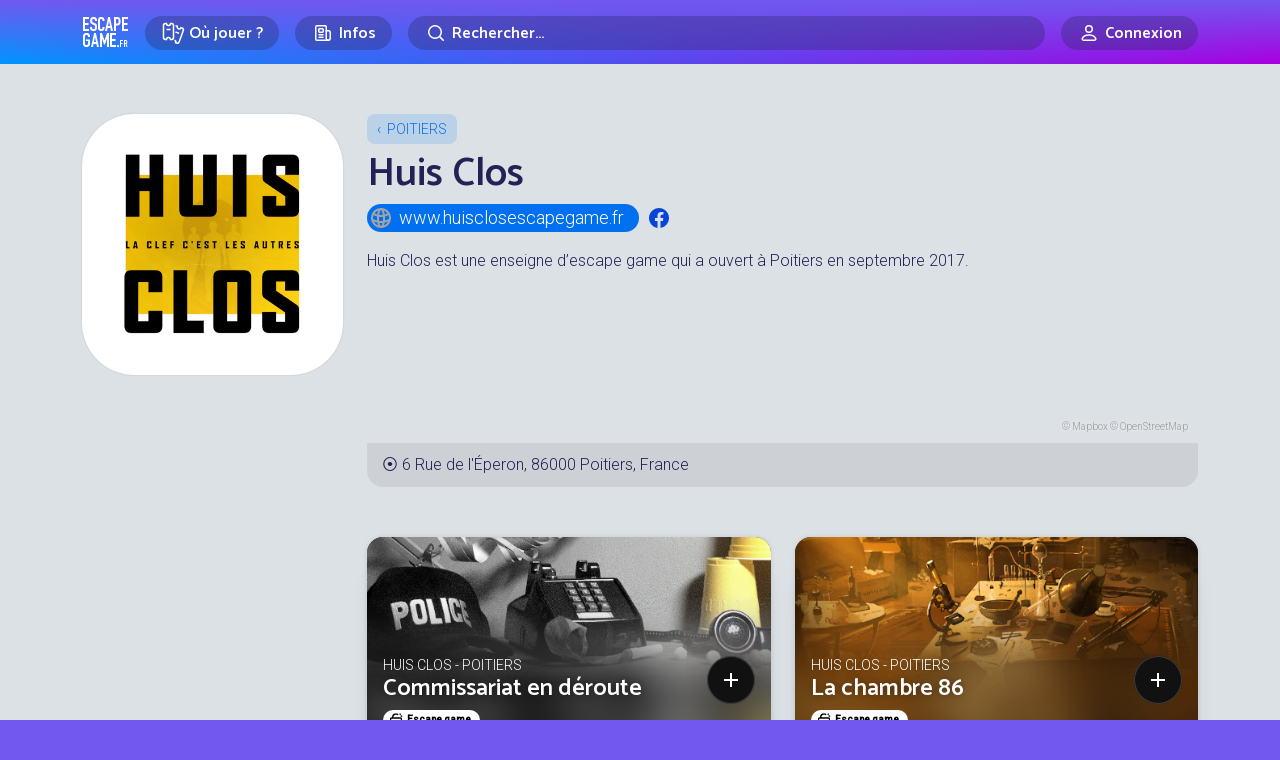

--- FILE ---
content_type: image/svg+xml
request_url: https://www.escapegame.fr/css/tiktok.0711aa65.svg
body_size: 461
content:
<svg width="24" height="24" viewBox="0 0 24 24" version="1.1" xmlns="http://www.w3.org/2000/svg"><path d="M17.9837371,6.10607273 C16.626517,5.22388797 15.8069508,3.715655 15.8051853,2.09692308 L12.3657183,2.09692308 L12.3597075,15.8768306 C12.2992035,17.4568111 10.979626,18.694514 9.39901096,18.6538275 C7.81839594,18.613141 6.56424302,17.3091878 6.58510564,15.7281869 C6.60596826,14.1471859 7.89409198,12.8767802 9.47523022,12.8778157 C9.76465,12.8787526 10.0522366,12.9237936 10.3280845,13.0113872 L10.3280845,9.50112724 C10.0455249,9.46126284 9.76058525,9.44062312 9.47523022,9.43935041 C5.98533992,9.43935041 3.14627692,12.2777455 3.14627692,15.7679698 C3.15161144,19.2616635 5.98287118,22.0923258 9.47656594,22.0969231 C12.9661223,22.0969231 15.8051853,19.2585279 15.8051853,15.7679698 L15.8051853,8.7805088 C17.1985648,9.78306633 18.8721423,10.3216487 20.5887159,10.3199208 L20.5887159,6.88045371 C19.6635493,6.88121831 18.7582498,6.61210031 17.9837371,6.10607273 L17.9837371,6.10607273 Z" fill="#f00" fill-rule="nonzero"></path></svg>